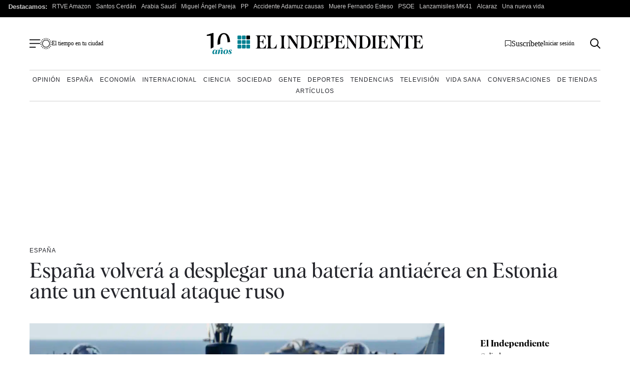

--- FILE ---
content_type: application/xml
request_url: https://dmxleo.dailymotion.com/cdn/manifest/video/x90uon4.m3u8?af=2%2C7%2C8%2C9&vv=1%2C2%2C3%2C4%2C5%2C6%2C7%2C8%2C11%2C12%2C13%2C14&mm=video%2Fmp4%2Cvideo%2Fwebm%2Caudio%2Fmp4%2Caudio%2Fmpeg%2Caudio%2Faac%2Caudio%2Fmpeg3%2Caudio%2Fmp3%2Caudio%2Fvnd.wave%2Caudio%2Fwav%2Caudio%2Fwave%2Caudio%2Fogg%2Caudio%2Fvorbis%2Cimage%2Fjpeg%2Cimage%2Fpng%2Cimage%2Fwebp%2Cimage%2Fsvg%2Bxml&cse=1jgfk3m4s213ac2c361&rts=273112&rhv=1&cen=prod&cpi=x2dmd1l&cpt=player&rla=en&cpr=xxz1u&eb=https%3A%2F%2Fwww.elindependiente.com%2Fespana%2F2024%2F06%2F23%2Fespana-volvera-a-desplegar-una-bateria-antiaerea-en-estonia-ante-un-eventual-ataque-ruso%2F%3Futm_source%3Dweb%26utm_medium%3Dmodule%26utm_campaign%3Drelacionadas&ps=860x484&td=www.elindependiente.com&reader_gdpr_flag=0&reader_gdpr_consent=&gdpr_binary_consent=opt-out&gdpr_comes_from_infopack=0&reader_us_privacy=1---&vl=10&ciid=1jgfk3m4s213ac2c361_VMAP_0_0&cidx=0&sidx=0&vidIdx=0&omp=Dailymotion%2F1.0&omn=0&imal=1&uid_dm=425a9208-ef08-a2f7-ffb7-6a2418057ac0&3pcb=0&rap=1&apo=monetization&pos=1&pbm=1
body_size: 6574
content:
<?xml version="1.0" encoding="UTF-8"?><vmap:VMAP xmlns:vmap="http://www.iab.net/videosuite/vmap" version="1.0"><vmap:AdBreak breakType="linear" breakId="preroll1" timeOffset="start"><vmap:AdSource id="preroll1"><vmap:VASTAdData><VAST version="3.0"><Ad><InLine><AdSystem>Leo</AdSystem><AdTitle>noad</AdTitle><Extensions><Extension type="dailymotion" source="dailymotion">{"noAd":{"reasonId":1106,"reason":"viewing context|bot-detected"},"inventoryId":"1c32f270-09f2-42e4-ab5f-704fe89a7152"}</Extension></Extensions></InLine></Ad></VAST></vmap:VASTAdData></vmap:AdSource><vmap:Extensions><vmap:Extension type="dailymotion" source="dailymotion"><![CDATA[{"timeout":15000}]]></vmap:Extension></vmap:Extensions></vmap:AdBreak><vmap:AdBreak breakType="linear,nonlinear" breakId="midroll1-1" timeOffset="00:05:00" repeatAfter="00:05:00"><vmap:AdSource id="midroll1-1"><vmap:AdTagURI templateType="vast3">https://dmxleo.dailymotion.com/cdn/manifest/video/x90uon4.m3u8?auth=[base64]&amp;vo=[MEDIAPLAYHEAD]&amp;vv=1%2C2%2C3%2C4%2C5%2C6%2C7%2C8%2C11%2C12%2C13%2C14&amp;sec=1&amp;rts=273112&amp;rla=en&amp;rhv=1&amp;reader_us_privacy=1---&amp;reader.player=dailymotion&amp;plt=1&amp;pbm=1&amp;mm=video%2Fmp4%2Cvideo%2Fwebm%2Caudio%2Fmp4%2Caudio%2Fmpeg%2Caudio%2Faac%2Caudio%2Fmpeg3%2Caudio%2Fmp3%2Caudio%2Fvnd.wave%2Caudio%2Fwav%2Caudio%2Fwave%2Caudio%2Fogg%2Caudio%2Fvorbis%2Cimage%2Fjpeg%2Cimage%2Fpng%2Cimage%2Fwebp%2Cimage%2Fsvg%2Bxml&amp;lnrt=1&amp;eb=https%3A%2F%2Fwww.elindependiente.com%2Fespana%2F2024%2F06%2F23%2Fespana-volvera-a-desplegar-una-bateria-antiaerea-en-estonia-ante-un-eventual-ataque-ruso%2F%3Futm_source%3Dweb%26utm_medium%3Dmodule%26utm_campaign%3Drelacionadas&amp;dmngv=1.0&amp;dmng=Dailymotion&amp;dlvr=1%2C2&amp;cse=1jgfk3m4s213ac2c361&amp;cpt=player&amp;cpr=xxz1u&amp;cpi=x2dmd1l&amp;cen=prod&amp;cbrs=1&amp;battr=9%2C10%2C11%2C12%2C13%2C14%2C17&amp;apo=monetization&amp;3pcb=0&amp;r=v</vmap:AdTagURI></vmap:AdSource><vmap:Extensions><vmap:Extension type="dailymotion" source="dailymotion"><![CDATA[{"timeout":15000}]]></vmap:Extension></vmap:Extensions></vmap:AdBreak><vmap:AdBreak breakType="linear" breakId="postroll1" timeOffset="end"><vmap:AdSource id="postroll1"><vmap:AdTagURI templateType="vast3">https://dmxleo.dailymotion.com/cdn/manifest/video/x90uon4.m3u8?auth=[base64]&amp;vv=1%2C2%2C3%2C4%2C5%2C6%2C7%2C8%2C11%2C12%2C13%2C14&amp;sec=1&amp;rts=273112&amp;rla=en&amp;rhv=1&amp;reader_us_privacy=1---&amp;reader.player=dailymotion&amp;plt=1&amp;pbm=1&amp;mm=video%2Fmp4%2Cvideo%2Fwebm%2Caudio%2Fmp4%2Caudio%2Fmpeg%2Caudio%2Faac%2Caudio%2Fmpeg3%2Caudio%2Fmp3%2Caudio%2Fvnd.wave%2Caudio%2Fwav%2Caudio%2Fwave%2Caudio%2Fogg%2Caudio%2Fvorbis%2Cimage%2Fjpeg%2Cimage%2Fpng%2Cimage%2Fwebp%2Cimage%2Fsvg%2Bxml&amp;lnrt=1&amp;eb=https%3A%2F%2Fwww.elindependiente.com%2Fespana%2F2024%2F06%2F23%2Fespana-volvera-a-desplegar-una-bateria-antiaerea-en-estonia-ante-un-eventual-ataque-ruso%2F%3Futm_source%3Dweb%26utm_medium%3Dmodule%26utm_campaign%3Drelacionadas&amp;dmngv=1.0&amp;dmng=Dailymotion&amp;dlvr=1%2C2&amp;cse=1jgfk3m4s213ac2c361&amp;cpt=player&amp;cpr=xxz1u&amp;cpi=x2dmd1l&amp;cen=prod&amp;cbrs=1&amp;battr=9%2C10%2C11%2C12%2C13%2C14%2C17&amp;apo=monetization&amp;3pcb=0&amp;r=v</vmap:AdTagURI></vmap:AdSource><vmap:Extensions><vmap:Extension type="dailymotion" source="dailymotion"><![CDATA[{"timeout":15000}]]></vmap:Extension></vmap:Extensions></vmap:AdBreak><vmap:Extensions><vmap:Extension type="dailymotion" source="dmx"><![CDATA[{"asid":200533}]]></vmap:Extension></vmap:Extensions></vmap:VMAP>